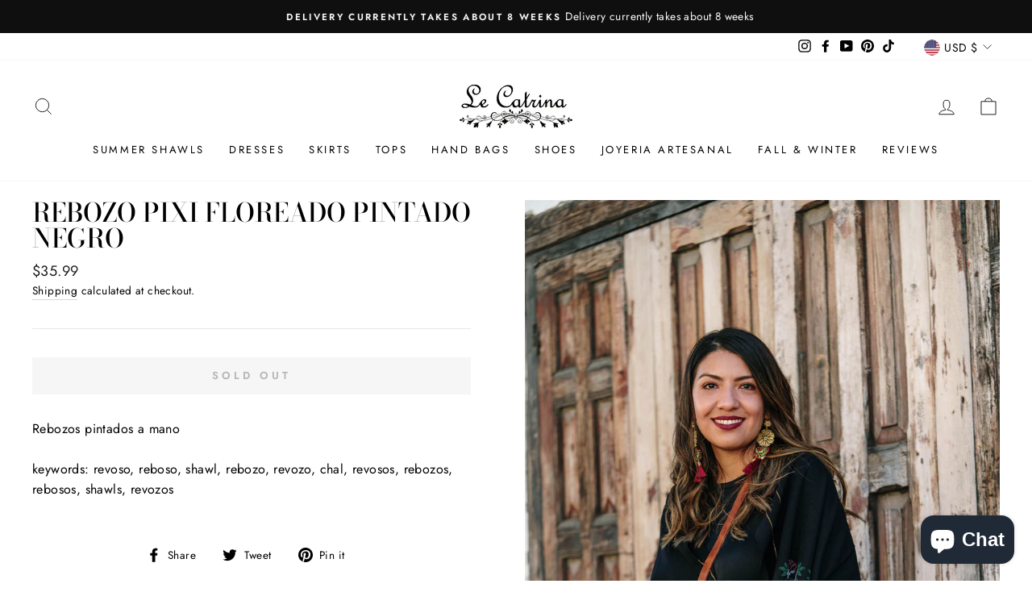

--- FILE ---
content_type: text/html; charset=utf-8
request_url: https://www.google.com/recaptcha/api2/aframe
body_size: 183
content:
<!DOCTYPE HTML><html><head><meta http-equiv="content-type" content="text/html; charset=UTF-8"></head><body><script nonce="aeSI6CT0xVKvo5rqrOnWrw">/** Anti-fraud and anti-abuse applications only. See google.com/recaptcha */ try{var clients={'sodar':'https://pagead2.googlesyndication.com/pagead/sodar?'};window.addEventListener("message",function(a){try{if(a.source===window.parent){var b=JSON.parse(a.data);var c=clients[b['id']];if(c){var d=document.createElement('img');d.src=c+b['params']+'&rc='+(localStorage.getItem("rc::a")?sessionStorage.getItem("rc::b"):"");window.document.body.appendChild(d);sessionStorage.setItem("rc::e",parseInt(sessionStorage.getItem("rc::e")||0)+1);localStorage.setItem("rc::h",'1764612893049');}}}catch(b){}});window.parent.postMessage("_grecaptcha_ready", "*");}catch(b){}</script></body></html>